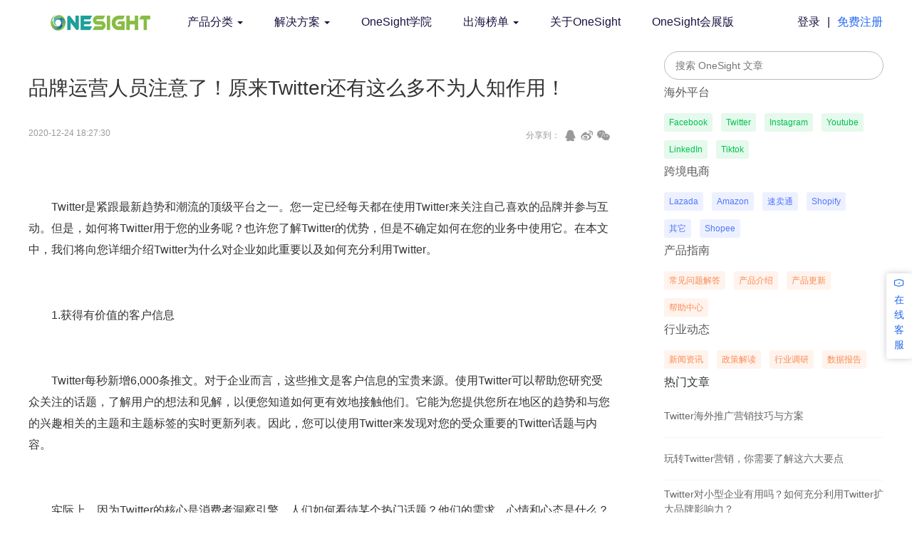

--- FILE ---
content_type: text/html
request_url: https://www.onesight.com/colleges/2020/1224/3222/
body_size: 8197
content:
<html>
<head>
<meta charset="utf-8">
<meta name="viewport" content="width=device-width, initial-scale=1">
<title id="index_title">品牌运营人员注意了！原来Twitter还有这么多不为人知作用！</title>
<meta name="Description" content="Twitter是紧跟最新趋势和潮流的顶级平台之一。您一定已经每天都在使用Twitter来关注自己喜欢的品牌并参与互动。但是，如何将Twitter用于您的业务呢？也许您了解Twitter的优势，但是不确">
<meta name="keywords" content="品牌,运营,人员,注意,了,原来,Twitter,还有,">
<link rel="stylesheet" href="https://cdn.bootcdn.net/ajax/libs/twitter-bootstrap/3.3.7/css/bootstrap.min.css">
<link rel="stylesheet" href="https://resimg.onesight.com/www.onesight.com/web_static_5/css/reset.css">
<link rel="stylesheet" href="/templets/default/static/css/index_v5.1.css">
<link rel="stylesheet" href="/templets/default/static/css/reset_v5.1.css">
<link rel="stylesheet" href="/templets/default/static/css/colleges-detail_v5.1.css">
<link rel="stylesheet" href="/templets/default/static/css/common_v5.1.css">
<link rel="icon" type="image/png" href="https://resimg.onesight.com/www.onesight.com/web_static_5/img/logo/favicon.ico" />
<link href="https://resimg.onesight.com/www.onesight.com/web_static_5/img/logo/favicon-16x16.png" rel="apple-touch-icon" sizes="16x16" />
<link href="https://resimg.onesight.com/www.onesight.com/web_static_5/img/logo/favicon-32x32.png" rel="apple-touch-icon" sizes="32x32" />
<link rel="stylesheet" href="https://at.alicdn.com/t/font_1554103_fe8pj0cf3.css">
<meta property="og:title" content="品牌运营人员注意了！原来Twitter还有这么多不为人知作用！">
<meta property="og:description" content="Twitter是紧跟最新趋势和潮流的顶级平台之一。您一定已经每天都在使用Twitter来关注自己喜欢的品牌并参与互动。但是，如何将Twitter用于您的业务呢？也许您了解Twitter的优势，但是不确">
<meta property="og:url" content="https://www.onesight.com">
<meta property="og:locale" content="zh_CN">
<meta property="og:site_name" content="onesight">
<meta property="og:type" content="website">
<style>.newsstyle{line-height:30px;}.newsstyle p{text-indent:2em;margin-bottom:1em;font-size:16px !important;}.newsstyle b{font-size:16px;width:100%;float:left;font-weight:bold}.newsstyle img{margin:1em auto;display:table;width:100%;}.newsstyle strong{font-size:16px;width:100%;float:left;font-weight:bold}</style>
</head>
<body>
<div class="nav_banner_wrap">
<nav class="navbar navbar-default max_width1200" role="navigation">
<div class="navbar-header">
<button class="navbar-toggle" type="button" data-toggle="collapse" data-target="#menu">
<span class="sr-only">展开导航</span>
<span class="icon-bar"></span>
<span class="icon-bar"></span>
<span class="icon-bar"></span>
</button>
<a href="/" class="navbar-brand">
<img src="https://resimg.onesight.com/www.onesight.com/web_static_5/img/logo/logo.png" alt="OneSight logo">
</a>
</div>
<div class="collapse navbar-collapse" id="menu">
<ul class="nav navbar-nav">
<li class="dropdown">
<a href="/" class="dropdown-toggle" data-toggle="dropdown">产品分类
<b class='caret'></b>
</a>
<ul class="dropdown-menu">
<li class="title">产品分类</li>
<li><a href="/service/social-media-management/">数据分析</a></li>
<li><a href="/service/social-media-management/">内容运营</a></li>
<li><a href="/service/social-media-management/">流量获取</a></li>
<li><a href="/service/social-media-management/">电商管理</a></li>
</ul>
</li><li class="dropdown">
<a href="/solution/" class="dropdown-toggle" data-toggle="dropdown">解决方案
<b class='caret'></b>
</a>
<ul class="dropdown-menu">
<li class="title">解决方案</li>
<li><a href="/solution/expopro-industry/">搭建管理监测体系</a></li>
<li><a href="/solution/expopro-industry/">内容发布协同办公</a></li>
<li><a href="/solution/expopro-industry/">多渠道引流获客</a></li>
<li><a href="/solution/expopro-industry/">定制舆情监测系统</a></li>
</ul>
</li><li class="dropdown">
<a href="/academy/homepage/">OneSight学院
</a>
<ul class="dropdown-menu">
<li class="title">OneSight学院</li>
<li><a href="/colleges/category/1/">跨境电商</a></li>
<li><a href="/colleges/category/2/">海外平台</a></li>
<li><a href="/colleges/category/3/">产品指南</a></li>
<li><a href="/colleges/category/64/">行业动态</a></li>
</ul>
</li><li class="dropdown">
<a href="/sealist/" class="dropdown-toggle" data-toggle="dropdown">出海榜单
<b class='caret'></b>
</a>
<ul class="dropdown-menu">
<li class="title">出海榜单</li>
<li><a href="/celebrity/facebook/">名人榜</a></li>
<li><a href="/海外社交媒体热门话题/">话题榜单</a></li>
<li><a href="/oversea/">出海企业榜</a></li>
</ul>
</li><li class="dropdown">
<a href="/about/about-onesight/">关于OneSight
</a>
<ul class="dropdown-menu">
<li class="title">关于OneSight</li>
</ul>
</li><li class="dropdown">
<a href="/ExpoPro/">OneSight会展版
</a>
<ul class="dropdown-menu">
<li class="title">OneSight会展版</li>
</ul>
</li>
</ul>
<div class="float-md-right navbar-right">
<div class="input-group">
<ul class="nav navbar-nav">
<li>
<a href="/login">登录</a>
</li>
<li>
<a class="line" href="javascript:;">|</a>
</li>
<li>
<a href="/register">免费注册</a>
</li>
</ul>
</div>
</div>
</div>
</nav>
</div>
<div class="colleges_container colleges_pc_wrap">
<div class="alert alert-success" style="position: fixed;right: 40%; display: none;">
复制成功，赶快去分享吧。
</div>
<div class="content-wrap pc_container">
<div id="College" class="College CollegeDetailWrap fixedWidth">
<div class="college_wrap">
<div class="ant-col ant-col-16 college_tip_page college_detail_left_wrap">
<div id="CollegeDetails" class="ant-row CollegeDetails">
<div class="crumbs">
</div>
<div class="ant-col ant-col-24">
<h3>
<p>品牌运营人员注意了！原来Twitter还有这么多不为人知作用！</p>
<div class="clearfix">
<span class="pull-left">2020-12-24 18:27:30
</span>
<span class="pull-right">
<textarea ref="copyVideoUrl" className='copyVideoUrl' id="copyVideoUrl" style="filter:alpha(opacity=0);-moz-opacity:0;-khtml-opacity:0;opacity: 0;width: 0px;height: 0px;"></textarea>
分享到：
<i class="iconfont iconqq"></i>
<i class="iconfont iconweibo"></i>
<i class="iconfont iconweixin"></i>
</span>
</div>
</h3>
<div class="ant-col newsstyle">
<p data-pm-slice="0 0 []">
&nbsp;</p>
<p>
Twitter是紧跟最新趋势和潮流的顶级平台之一。您一定已经每天都在使用Twitter来关注自己喜欢的品牌并参与互动。但是，如何将Twitter用于您的业务呢？也许您了解Twitter的优势，但是不确定如何在您的业务中使用它。在本文中，我们将向您详细介绍Twitter为什么对企业如此重要以及如何充分利用Twitter。</p>
<p>
&nbsp;</p>
<p>
1.获得有价值的客户信息</p>
<p>
&nbsp;</p>
<p>
Twitter每秒新增6,000条推文。对于企业而言，这些推文是客户信息的宝贵来源。使用Twitter可以帮助您研究受众关注的话题，了解用户的想法和见解，以便您知道如何更有效地接触他们。它能为您提供您所在地区的趋势和与您的兴趣相关的主题和主题标签的实时更新列表。因此，您可以使用Twitter来发现对您的受众重要的Twitter话题与内容。</p>
<p>
&nbsp;</p>
<p>
实际上，因为Twitter的核心是消费者洞察引擎。人们如何看待某个热门话题？他们的需求，心情和心态是什么？一切都能在Twitter上找到答案，这些信息可以帮助品牌做好很多事情，无论是发布新产品或服务还是改善现有产品或服务都很有效。这也是一个以真实的方式与消费者互动并人性化您的品牌的好地方。</p>
<p>
&nbsp;</p>
<div>
<img data-height="0" data-ic="false" data-ic-uri="" data-width="0" image_type="" src="https://p3.pstatp.com/large/pgc-image/b719589a93dc4b0791534d79e4706010" /></div>
<p>
&nbsp;</p>
<p>
&nbsp;</p>
<p>
2.建立品牌个性和知名度</p>
<p>
&nbsp;</p>
<p>
您以什么风格发布内容以及如何在Twitter上与受众互动对于建立品牌个性和提高知名度非常有效。确保使用与品牌风格相符的语气。您感兴趣的对话和主题的类型将帮助您吸引与您的观点一致的受众。此外，与观众的回复和提及互动也可以增加您曝光的机会。这些措施可帮助您提高品牌知名度。</p>
<p>
&nbsp;</p>
<p>
3.提供客户支持并收集反馈</p>
<p>
&nbsp;</p>
<p>
最先进的品牌将Twitter视为至关重要的营销渠道，因为该平台使客户可以轻松地与品牌联系并提供反馈或寻求帮助。品牌方可以以此为契机收集重要的反馈意见来改进其产品，还可以提供其客户所需的支持和帮助。像Netflix这样的公司甚至都建立了专门的Twitter账号来提供支持服务。该公司通过此账号以多种语言在世界各地提供支持服务。</p>
<p>
&nbsp;</p>
<div>
<img data-height="0" data-ic="false" data-ic-uri="" data-width="0" image_type="" src="https://p3.pstatp.com/large/pgc-image/65ca5eecd1764891b43b042ae3dd4a55" /></div>
<p>
&nbsp;</p>
<p>
4.培育品牌社区</p>
<p>
&nbsp;</p>
<p>
借助品牌与消费者之间的沟通和交流，使用Twitter的主要好处之一就是可以建立和培养您的品牌社区。品牌可以使用该平台参与和产品相关话题的讨论，与社区互动并找到忠实的追随者。<br />
&nbsp;</p>
<p>
调查发现，有55％的消费者希望品牌方通过社交媒体帮助他们与志趣相投的人联系。 36％的人期望品牌建立有归属感的消费者社区。因此，毫不奇怪，Twitter对企业的最大作用之一就是建立品牌社区，并为共同的利益或事业把粉丝聚在一起。</p>
<p>
&nbsp;</p>
<p>
希望现在您对Twitter的这些作用以及如何为您的产品进行社交媒体营销有了更清晰的认识。 如果您不确定从哪里开展Twitter业务，欢迎随时与我们取得联系！</p>
<p>
&nbsp;</p>
</div>
</div>
</div>
</div>
<div class="right_wrap ant-col ant-col-8">
<div id="CollegeHot" class="ant-row CollegeHot">
<div class="ant-col ant-col-20 ant-col-offset-4">
<div class="ant-col ant-col-24 hot_search">
<div class="ant-col ant-col-24 hot_search_warp">
<form action="/plus/search.php" method="post">
<input type="hidden" name="mid" value="1" />
<input type="hidden" name="dopost" value="search" />
<input type="text" name="q" placeholder="搜索 OneSight 文章" id="searchArticle" />
</form>
</div>
</div>
<div class="ant-col ant-col-24 hot_tip hot_platform ">
<h3><a href="/colleges/category/2/">海外平台</a></h3>
<div class="ant-col ant-col-24">
<a href="/colleges/category/7/">Facebook</a><a href="/colleges/category/8/">Twitter</a><a href="/colleges/category/9/">Instagram</a><a href="/colleges/category/10/">Youtube</a><a href="/colleges/category/11/">LinkedIn</a><a href="/colleges/category/69">Tiktok</a>
</div>
</div>
<div class="ant-col ant-col-24 hot_tip hot_tank ">
<h3><a href="/colleges/category/1/">跨境电商</a></h3>
<div class="ant-col ant-col-24">
<a href="/colleges/category/4/">Lazada</a><a href="/colleges/category/5/">Amazon</a><a href="/colleges/category/6/">速卖通</a><a href="/colleges/category/20/">Shopify</a><a href="/colleges/category/62/">其它</a><a href="/colleges/category/153/">Shopee</a>
</div>
</div>
<div class="ant-col ant-col-24 hot_tip hot_product ">
<h3><a href="/colleges/category/3/">产品指南</a></h3>
<div class="ant-col ant-col-24">
<a href="/colleges/category/15/">常见问题解答</a><a href="/colleges/category/16/">产品介绍</a><a href="/colleges/category/17/">产品更新</a><a href="/colleges/category/18/">帮助中心</a>
</div>
</div>
<div class="ant-col ant-col-24 hot_tip hot_product ">
<h3><a href="/colleges/category/64/">行业动态</a></h3>
<div class="ant-col ant-col-24">
<a href="/colleges/category/65/">新闻资讯</a><a href="/colleges/category/66/">政策解读</a><a href="/colleges/category/67/">行业调研</a><a href="/colleges/category/68/">数据报告</a>
</div>
</div>
</div>
<div class="ant-col ant-col-24 hot_article">
<h3>热门文章</h3>
<ul>
<li>
<a href="/colleges/2020/0227/66/">Twitter海外推广营销技巧与方案</a>
</li>
<li>
<a href="/colleges/2020/0227/64/">玩转Twitter营销，你需要了解这六大要点</a>
</li>
<li>
<a href="/colleges/2020/1206/3195/">Twitter对小型企业有用吗？如何充分利用Twitter扩大品牌影响力？</a>
</li>
<li>
<a href="/colleges/2020/0709/555/">有哪些超实用的Twitter运营策略？这样做的人早就粉丝百万了！</a>
</li>
<li>
<a href="/colleges/2020/1126/3183/">品牌能够采用的20个推特创意技巧</a>
</li>
<li>
<a href="/colleges/2020/1224/3222/">品牌运营人员注意了！原来Twitter还有这么多不为人知作用！</a>
</li>
<li>
<a href="/colleges/2020/1211/3201/">对比Facebook和Twitter，哪个能带来最佳营销效果</a>
</li>
<li>
<a href="/colleges/2020/0917/732/">如何提升Twitter帐户质量让粉丝一见倾心？</a>
</li>
<li>
<a href="/colleges/2020/1127/3186/">企业提高推特影响力的五种方式！</a>
</li>
<li>
<a href="/colleges/2020/1023/798/">你真的了解Twitter吗？Twitter有哪些意想不到的商业价值？</a>
</li>
</ul>
</div>
<div class="ant-col ant-col-24 hot_banner">
<div class="ant-row left-boder">
<img src="/templets/default/static/img/colleges/register_bg.png" alt="" srcset="">
</div>
<div class="ant-col ant-col-24 hot-banner-center">
<h3 class="string_register_tip">微信注册OneSight账号获得最新文章。</h3>
<span id="string_login_register"><a href="/register">注册</a></span>
</div>
<div class="ant-row right-boder"></div>
</div>
</div>
</div>
</div>
</div>
</div>
</div>
<div class="Content">
<div id="mobile_college_detail" class="ant-row CollegeDetail">
<div class="ant-col ant-col-24">
<h3>
<p>品牌运营人员注意了！原来Twitter还有这么多不为人知作用！</p><span>2020-12-24 18:27:30</span>
</h3>
<div class="ant-col">
<p data-pm-slice="0 0 []">
&nbsp;</p>
<p>
Twitter是紧跟最新趋势和潮流的顶级平台之一。您一定已经每天都在使用Twitter来关注自己喜欢的品牌并参与互动。但是，如何将Twitter用于您的业务呢？也许您了解Twitter的优势，但是不确定如何在您的业务中使用它。在本文中，我们将向您详细介绍Twitter为什么对企业如此重要以及如何充分利用Twitter。</p>
<p>
&nbsp;</p>
<p>
1.获得有价值的客户信息</p>
<p>
&nbsp;</p>
<p>
Twitter每秒新增6,000条推文。对于企业而言，这些推文是客户信息的宝贵来源。使用Twitter可以帮助您研究受众关注的话题，了解用户的想法和见解，以便您知道如何更有效地接触他们。它能为您提供您所在地区的趋势和与您的兴趣相关的主题和主题标签的实时更新列表。因此，您可以使用Twitter来发现对您的受众重要的Twitter话题与内容。</p>
<p>
&nbsp;</p>
<p>
实际上，因为Twitter的核心是消费者洞察引擎。人们如何看待某个热门话题？他们的需求，心情和心态是什么？一切都能在Twitter上找到答案，这些信息可以帮助品牌做好很多事情，无论是发布新产品或服务还是改善现有产品或服务都很有效。这也是一个以真实的方式与消费者互动并人性化您的品牌的好地方。</p>
<p>
&nbsp;</p>
<div>
<img data-height="0" data-ic="false" data-ic-uri="" data-width="0" image_type="" src="https://p3.pstatp.com/large/pgc-image/b719589a93dc4b0791534d79e4706010" /></div>
<p>
&nbsp;</p>
<p>
&nbsp;</p>
<p>
2.建立品牌个性和知名度</p>
<p>
&nbsp;</p>
<p>
您以什么风格发布内容以及如何在Twitter上与受众互动对于建立品牌个性和提高知名度非常有效。确保使用与品牌风格相符的语气。您感兴趣的对话和主题的类型将帮助您吸引与您的观点一致的受众。此外，与观众的回复和提及互动也可以增加您曝光的机会。这些措施可帮助您提高品牌知名度。</p>
<p>
&nbsp;</p>
<p>
3.提供客户支持并收集反馈</p>
<p>
&nbsp;</p>
<p>
最先进的品牌将Twitter视为至关重要的营销渠道，因为该平台使客户可以轻松地与品牌联系并提供反馈或寻求帮助。品牌方可以以此为契机收集重要的反馈意见来改进其产品，还可以提供其客户所需的支持和帮助。像Netflix这样的公司甚至都建立了专门的Twitter账号来提供支持服务。该公司通过此账号以多种语言在世界各地提供支持服务。</p>
<p>
&nbsp;</p>
<div>
<img data-height="0" data-ic="false" data-ic-uri="" data-width="0" image_type="" src="https://p3.pstatp.com/large/pgc-image/65ca5eecd1764891b43b042ae3dd4a55" /></div>
<p>
&nbsp;</p>
<p>
4.培育品牌社区</p>
<p>
&nbsp;</p>
<p>
借助品牌与消费者之间的沟通和交流，使用Twitter的主要好处之一就是可以建立和培养您的品牌社区。品牌可以使用该平台参与和产品相关话题的讨论，与社区互动并找到忠实的追随者。<br />
&nbsp;</p>
<p>
调查发现，有55％的消费者希望品牌方通过社交媒体帮助他们与志趣相投的人联系。 36％的人期望品牌建立有归属感的消费者社区。因此，毫不奇怪，Twitter对企业的最大作用之一就是建立品牌社区，并为共同的利益或事业把粉丝聚在一起。</p>
<p>
&nbsp;</p>
<p>
希望现在您对Twitter的这些作用以及如何为您的产品进行社交媒体营销有了更清晰的认识。 如果您不确定从哪里开展Twitter业务，欢迎随时与我们取得联系！</p>
<p>
&nbsp;</p>
</div>
</div>
</div>
</div>
<div id="customer_service">
<a href='javascript:;' onclick='easemobim.bind()' class="kefu">
<div class="box top">
<p class="iconfont">
<i class="iconfont iconicon-test"></i>
</p>
<p>在</p>
<p>线</p>
<p>客</p>
<p>服</p>
</div>
</a>
</div>
<section class="register_ad">
<div class="register_ad_wrap min_width1200 max_width1200">
<a href="/register">
<img src="/templets/default/static/img/index/sl.png" />
</a>
</div>
</section>
<div class="footer">
<div class="footer_wrap max_width1050">
<div class="footer_top">
<div class="footer_info">
<div class="com_name">
<span class="iconfont pass">
<img src="https://resimg.onesight.com/www.onesight.com/web_static_5/img/logo/favicon-32x32.png">
</span>
<span>一网互通（北京）科技有限公司</span>
</div>
<div class="com_address">
<span class="iconfont icondingwei pass"></span>
<span>北京市朝阳区惠河南街四惠大厦6016E</span>
</div>
<div class="com_tel">
<span class="iconfont iconicon-test_1 pass"></span>
<span><a href="tel:010-85818058">010-85818058 </a> (工作日)</span>
</div>
<div class="com_tel">
<span class="iconfont pass"></span>
<span><a href="tel:13263370075">13263370075 </a> (24小时)</span>
</div>
<div class="com_email">
<span class="iconfont iconmail_fill pass"></span>
<span><a href="mailto:info@onesight.com">info@onesight.com</a></span>
</div>
<div class="com_link">
<span>
<a href="https://www.facebook.com/OneSightTech/" target="__black" class="iconfont iconfa-copy"></a>
<a href="https://twitter.com/yiwanghutong" target="__black" class="iconfont iconttww"></a>
<a href="https://www.linkedin.com/company/onesighttech/" target="__black" class="iconfont iconlinkedin2"></a>
<a href="https://weibo.com/u/6579451885" target="__black" class="iconfont iconweibo"></a>
</span>
</div>
</div>
<div class="footer_qr_code">
<div class="wechat">
<p class="p_top">微 信 公 众 号</p>
<img src="/templets/default/static/img/footer/wetch1.jpg" alt="" />
<p class="p_bottom">扫TA学习更多干货</p>
</div>
<div class="Official">
<p class="p_top">官 方 微 信</p>
<img src="/templets/default/static/img/footer/wechat2.jpeg" alt="" />
<p class="p_bottom">进群交流指导</p>
</div>
</div>
</div>
<div class="footer_bottom">
<span>© Copyright Onesight (Beijing) Technology Co., Limited </span>
<a id="footer_ICP" target="_blank" href="https://beian.miit.gov.cn/">京ICP备 18026023号-1</a>
</div>
</div>
</div>
</body>
<script>var nav_banner_wrap_dom =document.getElementsByClassName('nav_banner_wrap');window.onscroll =function () {var scrollTop =document.documentElement.scrollTop ||document.body.scrollTop;if (scrollTop < 5) {nav_banner_wrap_dom ?nav_banner_wrap_dom[0].style.borderBottom ='none' :'';} else {nav_banner_wrap_dom ?nav_banner_wrap_dom[0].style.borderBottom ='1px solid #D8D8D8' :'';}
}
</script>
<script>let login_username =window.localStorage.getItem('login_username') ||'未知';let login_code =window.localStorage.getItem('login_code') ||'未知';let phone_email =window.localStorage.getItem('phone_email') ||'未知';window.easemobim =window.easemobim ||{};easemobim.config ={configId:'5d4c5ad5-b9f8-4b99-8b57-8b2daa82e484',visitor:{trueName:login_username,userNickname:phone_email,description:login_code,},hide:true,autoConnect:true
};</script>
<script src='https://kefu.easemob.com/webim/easemob.js'></script>
<script async src="https://www.googletagmanager.com/gtag/js?id=UA-117502304-1"></script>
<script src="/plus/count.php?view=yes&aid=3222&mid=1" type='text/javascript' language="javascript"></script>
<script>window.dataLayer =window.dataLayer ||[];function gtag() {dataLayer.push(arguments);}
gtag('js',new Date());gtag('config','UA-117502304-1');</script>
<script>var _hmt =_hmt ||[];(function () {var hm =document.createElement("script");hm.src ="https://hm.baidu.com/hm.js?de54ce2a5623271aee517a42373522a8";var s =document.getElementsByTagName("script")[0];s.parentNode.insertBefore(hm,s);})();</script>
<script src="/templets/default/static/lib/jquery/jquery-3.2.1.min.js"></script>
<script src="https://cdn.bootcdn.net/ajax/libs/twitter-bootstrap/3.3.7/js/bootstrap.min.js"></script>
<script src="/templets/default/static/js/common_v5.1.js"></script>
<script src="/templets/default/static/js/colleges_v5.1.js"></script>
<script>$("#copyVideoUrl").val(window.location.href);$(function () {var cp_timer =null;$('#CollegeDetails .ant-col.ant-col-24 .clearfix .pull-right').click(function () {clearTimeout(cp_timer);var Url2 =$('#copyVideoUrl').select();document.execCommand("Copy");$('.alert-success').show();cp_timer =setTimeout(function () {$('.alert-success').hide();},1500);})
})
function urlencode(str) {str =(str + '').toString();return encodeURIComponent(str).replace(/!/g,'%21').replace(/'/g,'%27').replace(/\(/g,'%28').
replace(/\)/g,'%29').replace(/\*/g,'%2A').replace(/%20/g,'+');}
$('#searchArticle').keyup(function (event) {if (event.keyCode ===13) {if ($(this).val() =="") {return false
}
$(this).parent().submit(function () {console.log('触发submit事件')
})
 
 }
});</script>
</html>

--- FILE ---
content_type: text/html
request_url: https://statistics.onesight.com/index.html?code=null&token=null&username=null&href=https%3A%2F%2Fwww.onesight.com%2Fcolleges%2F2020%2F1224%2F3222%2F&date=1769206063470&version=5.1&timespan=10000&sessionid=1769206063470&access=null
body_size: -128
content:
ss


--- FILE ---
content_type: text/css
request_url: https://www.onesight.com/templets/default/static/css/colleges-detail_v5.1.css
body_size: 1815
content:
.colleges_container {
    padding-top: 72px;
}
.banner {
    position: relative;
    min-width: 1300px;
    min-height: 100px;
    height: 540px;
}
.college_wrap {
    margin: 0 auto;
    display: flex;
    justify-content: space-between;
}
.college_wrap .right_wrap {
    width: 32%;
    padding-left: 6.3%;
}

#CollegeDetails>div h3 {
    padding-bottom: 30px;
}
#CollegeDetails>div h3 p {
    font-size: 28px;
    padding: 37px 0 42px;
}
#CollegeDetails>div p {
    font-size: 14px;
}
#CollegeDetails .crumbs {
  display: -webkit-box;
  display: -moz-box;
  display: -ms-flexbox;
  display: -webkit-flex;
  display: flex;
  -webkit-box-align: center;
  -moz-align-items: center;
  -webkit-align-items: center;
  align-items: center;
}
#CollegeDetails .crumbs span {
  padding: 0 3px;
  color: #9A9A9A;
}
#CollegeDetails .crumbs a {
  color: #9A9A9A;
}

#CollegeDetails .ant-col.ant-col-24 .clearfix .pull-right{
  display: -webkit-box;
  display: -moz-box;
  display: -ms-flexbox;
  display: -webkit-flex;
  display: flex;
  -webkit-box-align: center;
  -moz-align-items: center;
  -webkit-align-items: center;
  align-items: center;
}
#CollegeDetails .ant-col.ant-col-24 .clearfix .pull-right .iconfont{
  margin-left: 5px;
  font-size: 18px;
  cursor: pointer;
}
#CollegeDetails>div h3 span {
    font-size: 12px;
    color: #999999;
}
#CollegeDetails>div img {
    /* width: 800px !important;
    height: auto !important; */
}
.CollegeDetailWrap .college_tip_page {
    width: 68%;
    display: flex;
    justify-content: center;
    align-items: start;
}
.CollegeDetailWrap .college_tip_page .no_data_wrap {
    margin-top: 200px;
}
#CollegeBanner {
    height: 100%;
    background:linear-gradient(0deg,rgba(245,245,245,1),rgba(255,255,255,1));
}
#CollegeBanner a, .college_banner_wrap {
    height: 100%!important;
}
#CollegeBanner a {
    display: flex;
    justify-content: space-between;
    padding: 0 85px;
    box-sizing: border-box;
}
#CollegeBanner a img {
    width: 719px;
    height: 409px;
    margin: 130px 0 0 0;
}
.banner_wrap {
    height: 478px;
}
.banner_text {
    font-size: 36px;
    color: #333;
    display: flex;
    flex-direction: column;
    justify-content: center;
}
.banner_text p {
    font-size: 36px;
}
.college_banner_wrap {
    height: 100%;
    color: #333333;
    font-size: 30px;
    padding-left: 30px;
}
#CollegeHot .hot_search_warp  {
  width: 100%;
}
#CollegeHot .hot_search {
    display: -ms-flexbox;
    display: flex;
    -moz-align-items: center;
    -ms-flex-align: center;
    align-items: center;
    width: 100%;
    border-radius: 40px;
    height: 40px;
    border: 1px solid #bbbbbb;
    font-size: 14px;
    color: #CBCBCB;
  }
  #CollegeHot .hot_search i.iconfont {
    margin: 0 6px 0 14px;
    cursor: pointer;
  }
  #CollegeHot .hot_search input {
    width: 80%;
    height: 36px;
    border: none;
    margin-left: 5%;
  }
  #CollegeHot .hot_tip h3 {
    padding: 9px 0;
    font-size: 16px;
    font-weight: 500;
    color: #333333;
  }
  #CollegeHot .hot_tank >div a {
    color: #5376FB !important;
    background: rgba(83, 118, 251, 0.1) !important;
  }
  #CollegeHot .hot_platform >div a {
    color: #00C24E !important;
    background: rgba(0, 194, 78, 0.1) !important;
  }
  #CollegeHot .hot_product >div a {
    color: #FB8A53 !important;
    background: rgba(251, 138, 83, 0.1) !important;
  }
  #CollegeHot .hot_tip >div a {
    display: inline-block;
    font-size: 12px;
    color: #666666;
    padding: 4px 7px;
    background-color: #f5f5f5;
    border-radius: 3px;
    margin-top: 12px;
    margin-right: 12px;
    cursor: pointer;
  }
  #CollegeHot .hot_article h3 {
    font-size: 16px;
    color: #333333;
    padding: 10px 0;
  }
  #CollegeHot .hot_article ul li {
    display: -ms-flexbox;
    display: flex;
    -moz-align-items: center;
    -ms-flex-align: center;
    align-items: center;
    height: 60px;
    border-bottom: 1px solid #f5f5f5;
  }
  #CollegeHot .hot_article ul li:hover {
    background-color: #fafafa;
  }
  #CollegeHot .hot_article ul li a {
    display: inline-block;
    overflow: hidden;
    text-overflow: ellipsis;
    display: -webkit-box;
    -webkit-line-clamp: 2;
    -webkit-box-orient: vertical;
    font-size: 14px;
    color: #666666;
  }
  
#CollegeHot .hot_banner {
  position: relative;
  height: 72px;
  margin-top: 11px;
}
#CollegeHot .hot_banner .left-boder {
  width: 100%;
  height: 100%;
}
#CollegeHot .hot_banner .left-boder img {
  width: 100%;
  height: 100%;
}
#CollegeHot .hot_banner .hot-banner-center {
  position: absolute;
  top: 5px;
  left: 1%;
  z-index: 1;
  width: 98%;
  height: 62px;
  /* background: linear-gradient(-56deg,rgba(39,179,125,1),rgba(39,179,155,1)); */
  border-radius: 8px;
  display: -webkit-box;
  display: -moz-box;
  display: -ms-flexbox;
  display: -webkit-flex;
  display: flex;
  -webkit-box-align: center;
  -moz-align-items: center;
  -webkit-align-items: center;
  align-items: center;
  -webkit-box-pack: justify;
  -moz-justify-content: space-between;
  -webkit-justify-content: space-between;
  justify-content: space-between;
  padding: 0 20px;
}
#CollegeHot .hot_banner .hot-banner-center h3 {
  font-size: 12px;
  font-weight: 500;
  color: white;
  line-height: 18px;
  margin-right: 17px;
  max-width: 50%;
}
#CollegeHot .hot_banner .hot-banner-center #string_login_register {
  text-align: center;
  display: inline-block;
  min-width: 60px;
  height: 26px;
  line-height: 26px;
  padding: 0 18px;
  font-size: 14px;
  color: #27B298;
  border-radius: 30px;
  background-color: #ffffff;
  cursor: pointer;
}

/* 移动端 */
#mobile_college_detail {
    padding: 1.22rem .18rem 0;
    background-color: #fff;
}
#mobile_college_detail .ant-row {
    position: relative;
    height: auto;
    margin-right: 0;
    margin-left: 0;
    zoom: 1;
    display: block;
    box-sizing: border-box;
}
#mobile_college_detail>.ant-col-24 {
    overflow: hidden;
    padding-bottom: .2rem;
    display: block;
    box-sizing: border-box;
    width: 100%;
}
#mobile_college_detail>.ant-col-24 h3 {
    padding: .2rem 0 .28rem;
}
#mobile_college_detail>.ant-col-24 h3 p {
    font-size: .32rem;
    font-weight: 600;
}
#mobile_college_detail>.ant-col-24 h3 span {
    display: block;
    font-size: .24rem;
    color: #999;
}
#mobile_college_detail .ant-col {
    position: relative;
    min-height: 1px;
}
#mobile_college_detail>.ant-col-24 img {
    width: 100%!important;
    height: auto!important;
}
strong {
  font-weight: bold;
}

@media screen and (min-width: 769px) {
    #mobile_college_detail {
        display: none;
    }
}

--- FILE ---
content_type: application/javascript
request_url: https://www.onesight.com/templets/default/static/js/common_v5.1.js
body_size: 2984
content:
'use strict';

// // 正式环境接口
var getDataUrl = 'https://api.onesight.com/api/v3'
var getDataUrlV4 = 'https://api.onesight.com/api/v4'
var qrcodeBasePath = 'https://mp.weixin.qq.com/cgi-bin/showqrcode'
var onesightUrl = 'https://cloud.onesight.com'
var zhanhuiUrl = 'http://zhanhui.onesight.com'
var zhanhuiAPI = 'https://zhanhuiapi.onesight.com/api/v3';
var zhanhuiAPIV4 = 'https://zhanhuiapi.onesight.com/api/v4';
var betaAPIV1 = 'https://apiprod.onesight.com/api/v1';
var betaAPIV3 = 'https://apiprod.onesight.com/api/v3';
var betaAPIV4 = 'https://apiprod.onesight.com/api/v4';

// 测试环境接口
// var getDataUrl = 'https://devapi.onesight.com/api/v3';
// var getDataUrlV4 = 'https://devapi.onesight.com/api/v4';
// var qrcodeBasePath = 'https://mp.weixin.qq.com/cgi-bin/showqrcode';
// var onesightUrl = 'https://www1.onesight.com';
// var zhanhuiUrl = 'https://zhanhui.onesight.com';
// var zhanhuiAPI = 'https://zhanhuiapi.onesight.com/api/v3';
// var zhanhuiAPIV4 = 'https://zhanhuiapi.onesight.com/api/v4';
// var betaAPIV1 = 'https://apibeta.onesight.com/api/v1';
// var betaAPIV3 = 'https://apibeta.onesight.com/api/v3';
// var betaAPIV4 = 'https://apibeta.onesight.com/api/v4';


// 获取用户名
function getLoginUsername() {
  var loginUsername = null;
  return ['undefined', 'null'].includes(loginUsername) ? '' : loginUsername;
}

$(document).ready(function () {
    var source = window.location.search;
    if(source && source.indexOf('?type=') < 0 ){
      sessionStorage.setItem("source", source);
    };
  (function (doc, win) {
    var docEl = doc.documentElement,
      resizeEvt = "orientationchange" in window ? "orientationchange" : "resize",
      recalc = function recalc() {
        if (docEl.clientWidth > 768) {
          if ($('.mobile_login_related_wrap')[0]) {
            docEl.style.fontSize = "100px";
          } else {
            docEl.style.fontSize = "initial";
          }

          // Index
          $('.Index_PC').show();
          $('.Index_MO').hide();
          // About
          $('.about_PC').show();
          $('.about_MO').hide();
          //注册
          $('.register_PC').show();
          $('.register_MO').hide();
          // Login
          // window.queryStatusTimer && clearInterval(window.queryStatusTimer);
          // $('.login_PC').show();
          // $('.login_MO,.tab_wrap_zhanhui,.zhanhui_apply,.bind_wechat_select,.bind_wechat_select_pc,.bind_wechat_select_mo,.bind_wechat_confirm,.bind_wechat_confirm_pc,.bind_wechat_confirm_mo,.zhanhui_apply_pc,.zhanhui_apply_mo,.verification_code,.login_MO_Content_wrap,.login_PC_Content .qr_code,.login_PC_Content .account_password,.login_PC_Content .verification_code,.zhanhui_apply_pc, .login_PC_Content, .selsect_account').hide();
          // 学院
		      $('.colleges_pc_wrap, .colleges_pc_wrap .pc_container').css('display', 'block');
          $('.colleges_mobile_wrap').css('display', 'none');
          $('.colleges_footer').css('display', 'block');
          // 邀请用户验证码
          $('.email_verify_pc').show();
          $('.email_verify_mo').hide();
          // 产品分类
          $('.product_classification_pc').show();
          $('.product_classification_mo').hide();
          // 解决方案 
          $('.solution_pc').show();
          $('.solution_mo').hide();
          // 展会
          $('.exhibition_classification_pc').show();
          $('.exhibition_classification_mo').hide();


          // console.log('if', docEl.clientWidth, '展示PC端内容，同时隐藏M端');
        } else {

          var width = docEl.clientWidth / 7.5;
          docEl.style.fontSize = width + "px";

          // Index
          $('.Index_PC').hide();
          $('.Index_MO').show();
          // About
          $('.about_PC').hide();
          $('.about_MO').show();
          //注册
          $('.register_PC').hide();
          $('.register_MO').show();
          // Login
          // window.queryStatusTimer && clearInterval(window.queryStatusTimer);
          // $('.login_PC,.tab_wrap_zhanhui,.zhanhui_apply,.bind_wechat_select,.bind_wechat_select_pc,.bind_wechat_select_mo,.bind_wechat_confirm,.bind_wechat_confirm_pc,.bind_wechat_confirm_mo,.zhanhui_apply_pc,.zhanhui_apply_mo,.verification_code,.login_MO_Content_wrap,.login_PC_Content .qr_code,.login_PC_Content .account_password,.login_PC_Content .verification_code,.zhanhui_apply_pc, .login_MO_Content, .selsect_account').hide();
          // $('.login_MO').show();
          // 学院
		      $('.colleges_pc_wrap .pc_container').css('display', 'none');
          $('.colleges_mobile_wrap, .colleges_container').css('display', 'block');
          $('.colleges_footer').css('display', 'block');
          // 邀请用户验证码
          $('.email_verify_mo').show();
          $('.email_verify_pc').hide();
          // 产品分类
          $('.product_classification_pc').hide();
          $('.product_classification_mo').show();
          // 解决方案 
          $('.solution_pc').hide();
          $('.solution_mo').show();
          // 展会
          $('.exhibition_classification_pc').hide();
          $('.exhibition_classification_mo').show();

          // console.log('else', docEl.clientWidth, '同时隐藏M端，展示PC端内容');
        }
      };
    if (!doc.addEventListener) return;
    win.addEventListener(resizeEvt, recalc, false);
    recalc();
  })(document, window);

  // 建立心跳💓
  var time_span = 1000 * 10;
  var version = 5.1;
  var username = null;
  var sessionid = username + new Date().getTime();
  var IntervalTimer = null,
    TimeoutTimer = null,
    code = null,
    token = null,
    access = window.localStorage.getItem('login_access'),
    urls = null,
    dates = null,
    flag = true;

  window.onload = function () {
    // 监控鼠标事件
    document.onmousedown = function (event) {
      var e = event || window.event;
      code = null;
      access = window.localStorage.getItem('login_access');
      sessionid = code + new Date().getTime();
      if (flag) {
        checkTimer(window.location.pathname, new Date().getTime(), 'click');
      }
    }
    // 初始化完成后发送一次心跳
    startIntervalTimer(); //先初始化定时器
    checkTimer(window.location.pathname, new Date().getTime(), 'click'); //模拟进行一次点击
    Detection(time_span); //发送心跳
  };

  function startIntervalTimer() {
    IntervalTimer = setInterval(function () {
      Detection(time_span);
      checkTimer(window.location.pathname, new Date().getTime());
    }, time_span);
  }

  function Detection(time_span) {
    var ajax = null;
    if (window.ActiveXObject) {
      //如果是IE
      ajax = new ActiveXObject("Microsoft.XMLHTTP");
    } else {
      ajax = new XMLHttpRequest();
    }
    if (ajax !== null) {
      username = null;
      code = null;
      access = window.localStorage.getItem('login_access');
      sessionid = code + new Date().getTime();
      ajax.open("get", "https://statistics.onesight.com/index.html?code=" + code + "&token=null&username=" + username + "&href=" + encodeURIComponent(window.location.href) + "&date=" + new Date().getTime() + "&version=" + version + "&timespan=" + time_span + "&sessionid=" + sessionid + "&access=" + access);
      ajax.send(null);
    }
  }
  // 如果用户在同一个页面上时间超过40分钟，将不再建立心跳💓连接
  function checkTimer(url, date, from) {
    if (from === 'click') {
      urls = url, dates = date;
      if (IntervalTimer === null) {
        clearInterval(IntervalTimer);
        startIntervalTimer(); //再次启动定时器
      }
    } else {
      if (new Date().getTime() - dates > 2400000 && urls === url) {
        clearInterval(IntervalTimer);
        IntervalTimer = null;
      }
    }
  }

});


--- FILE ---
content_type: application/javascript
request_url: https://www.onesight.com/templets/default/static/js/colleges_v5.1.js
body_size: 304
content:
$(function() {
    $('.colleges_container .search_input_wrap input').keydown(function(e) {
        if (e.keyCode === 13) {
            let keyword = e.target.value
        }
    })

    let imgs = $('.college_detail_left_wrap img')
    let articleWidth = $('.college_detail_left_wrap').width()
    Array.from(imgs).forEach(img => {
        if ($(img).width() > articleWidth) {
            $(img).width('100%')
            $(img).height('auto')
        }
    })
})